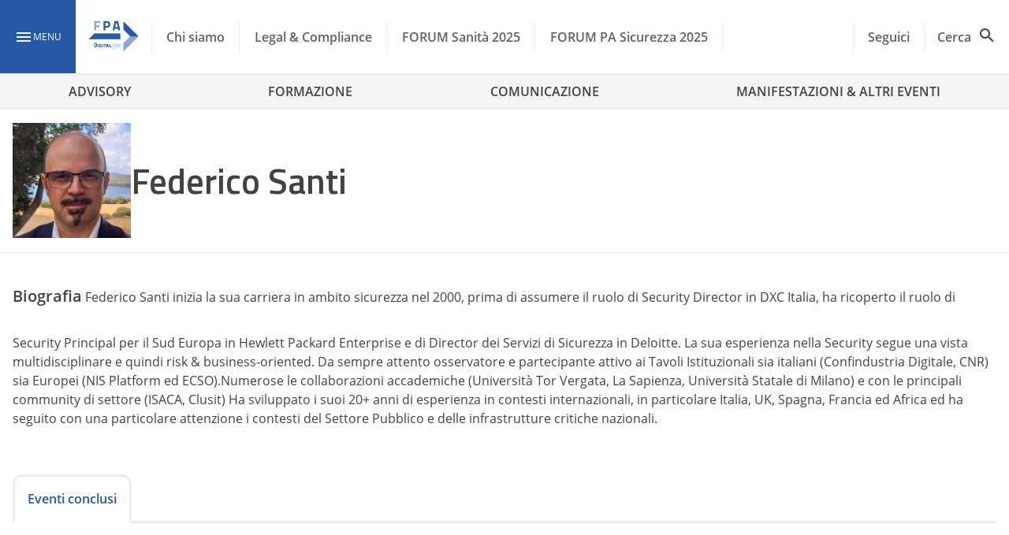

--- FILE ---
content_type: text/javascript
request_url: https://www.forumpa.it/wp-content/litespeed/js/77b6402ded319fbf6cb786ca6a2cccb6.js?ver=bfc80
body_size: -120
content:
(function($){'use strict';$(document).ready(function(){})})(jQuery)
;

--- FILE ---
content_type: text/javascript
request_url: https://www.forumpa.it/wp-content/litespeed/js/f1a0354bcab6914f6237a33dfd32a92b.js?ver=ef1bd
body_size: 160
content:
(()=>{const t=t=>{const e=t.target.closest(".ub-accordion-button");if(!e)return;const s=e.closest(".ub-event__container");if(!s)return;const c=e.dataset.open,o=s.querySelector(`.ub-accordion__${c}`);o&&(e.classList.toggle("ub-accordion-button--active"),o.style.height=o.scrollHeight+"px",o.classList.toggle("open"),o.style.height=o.classList.contains("open")?o.scrollHeight+"px":0)},e=t=>{document.querySelector(".ub-events__tabs li.active").classList.remove("active"),t.target.closest("li").classList.add("active");const e=[...t.target.closest("li").classList].filter((t=>"active"!==t))[0];document.querySelectorAll(".ub-events").forEach((t=>{t.classList.contains(e)?t.classList.remove("hidden"):t.classList.add("hidden")}))},s=()=>{document.querySelectorAll(".ub-events__tabs li").forEach((t=>{t.addEventListener("click",e)})),document.addEventListener("click",t)};"loading"===document.readyState?document.addEventListener("DOMContentLoaded",s):s()})()
;

--- FILE ---
content_type: text/javascript
request_url: https://www.forumpa.it/wp-content/litespeed/js/408c2359b7abb8b2a01134b55ddbf9aa.js?ver=b8c45
body_size: 47
content:
var tiny_slider_elements=document.getElementsByClassName('tiny-slider-wrapper');for(var i=0;i<tiny_slider_elements.length;++i){var item=tiny_slider_elements[i];tns({container:item.getElementsByClassName("tiny-slider")[0],controls:!1,autoplayButton:!1,autoplayButtonOutput:!1,navContainer:item.getElementsByClassName("tiny-slider-pager")[0],items:1,slideBy:'page',autoplay:!1});item.style.display='block'}
;

--- FILE ---
content_type: text/javascript
request_url: https://www.forumpa.it/wp-content/themes/fpa-wordpress/dist/lazyloader.e23ac.js
body_size: 148
content:
"use strict";(globalThis.webpackChunkfpa=globalThis.webpackChunkfpa||[]).push([[308],{xRTe:(e,t,a)=>{a.r(t),a.d(t,{default:()=>s});a("YJnf"),a("TVfX");const s=()=>{const e=[].slice.call(document.querySelectorAll("img[data-src], *[data-background]")),t=new IntersectionObserver(((e,a)=>{e.forEach((e=>{if(e.isIntersecting){const a=e.target;"IMG"===a.nodeName?(a.src=a.dataset.src,a.dataset.srcset&&(a.srcset=a.dataset.srcset)):a.style.backgroundImage='url("'+a.dataset.background+'")',t.unobserve(a)}}))}),{rootMargin:"0px 0px 128px 0px"});e.forEach((function(e){t.observe(e)}))}}}]);

--- FILE ---
content_type: text/javascript
request_url: https://www.forumpa.it/wp-content/themes/fpa-wordpress/dist/navigation.04564.js
body_size: 1154
content:
"use strict";(globalThis.webpackChunkfpa=globalThis.webpackChunkfpa||[]).push([[521],{"bx/z":(e,t,s)=>{s.r(t),s.d(t,{default:()=>i});s("60oc"),s("YJnf"),s("TVfX");const i=new class{constructor(e){this.navbar=document.querySelector(e),this.navbar_cerca=this.navbar.querySelector(".navbar__cerca"),this.closeCerca=this.navbar.querySelector(".search-bar__icon"),this.MainContainer=document.querySelector(".container"),this.GutenbergContainer=document.querySelector(".gutenberg-container"),this.ubHeaderInfo=document.querySelector(".ub-header__info"),this.searchInput=this.navbar.querySelector(".input-search"),this.searchIcon=this.navbar.querySelector(".search-bar__icon"),this.seguiciDiv=this.navbar.querySelector(".navbar__social"),this.mobileMenuDiv=this.navbar.querySelector(".navbar__mobile"),this.megaMenuItems=document.querySelectorAll(".navbar__bottom .level-item > a"),this.overlay=document.querySelector(".page-overlay"),this.megaMenus=document.querySelectorAll(".mega-menu"),this.footerHeight=document.querySelector("footer").offsetHeight;this.lastMegaMenuClicked,this.footerHeight+=96,this.checkMenu=this.checkMenu.bind(this),this.toggleCerca=this.toggleCerca.bind(this),this.clearInputSearch=this.clearInputSearch.bind(this),this.handleMegaMenu=this.handleMegaMenu.bind(this),this.init=this.init.bind(this)}init(){window.addEventListener("resize",this.checkMenu),this.navbar_cerca.addEventListener("click",this.toggleCerca),this.closeCerca.addEventListener("click",this.toggleCerca),this.searchIcon.addEventListener("click",this.clearInputSearch),this.prevRatio=window.pageYOffset>136?0:100,this.numSteps=100,document.addEventListener("click",this.handleMegaMenu),this.buildThresholdList=this.buildThresholdList.bind(this),this.handleIntersect=this.handleIntersect.bind(this),this.createObserver=this.createObserver.bind(this),this.clearInputSearch=this.clearInputSearch.bind(this),this.toggleOverlay=this.toggleOverlay.bind(this),this.createObserver(),this.checkMenu()}handleMegaMenu(e){if(!(e.target.classList.contains("sezione")||e.target.classList.contains("drawer__breadcrumb")||e.target.classList.contains("main")||e.target.classList.contains("drawer_link")))if(e.target.classList.contains("navbar__hamburger"))this.toggleOverlay(3);else if(e.target.classList.contains("navbar__bottom-item")){for(let t=this.megaMenus.length-1;t>-1;--t)this.megaMenus[t]!=e.target.nextElementSibling&&this.megaMenus[t].classList.remove("mega-menu_visible");e.target.nextElementSibling.classList.toggle("mega-menu_visible"),e.target===this.lastMegaMenuClicked&&this.overlay.classList.contains("show")?this.toggleOverlay(2):this.toggleOverlay(1),this.lastMegaMenuClicked=e.target}else if(!e.target.classList.contains("checkbox")&&!e.target.classList.contains("li-arrow")&&!e.target.classList.contains("ul-toggle")){for(let e=this.megaMenus.length-1;e>-1;--e)this.megaMenus[e].classList.remove("mega-menu_visible");this.toggleOverlay(2)}}toggleOverlay(e){if(1===e)this.overlay.classList.add("show"),this.navbar.classList.add("show-megamenu");else if(2===e)this.overlay.classList.remove("show"),this.navbar.classList.remove("show-megamenu");else{this.navbar.classList.contains("show-megamenu")||this.overlay.classList.toggle("show"),this.navbar.classList.remove("show-megamenu");for(let e=this.megaMenus.length-1;e>-1;--e)this.megaMenus[e].classList.remove("mega-menu_visible")}}clearInputSearch(){this.searchInput.value=""}createObserver(){let e;const t={root:null,rootMargin:"0px 0px -"+this.footerHeight+"px 0px",threshold:this.buildThresholdList()};e=new IntersectionObserver(this.handleIntersect,t),this.MainContainer&&e.observe(this.MainContainer),this.ubHeaderInfo&&e.observe(this.ubHeaderInfo),this.GutenbergContainer&&!this.ubHeaderInfo&&e.observe(this.GutenbergContainer)}buildThresholdList(){const e=[];for(let t=1;t<=this.numSteps;t++){const s=t/this.numSteps;e.push(s)}return e.push(0),e}handleIntersect(e,t){e.forEach((function(e){(e.target===this.ubHeaderInfo?e.intersectionRatio>this.prevRatio&&1===e.intersectionRatio:e.intersectionRatio>this.prevRatio)?(this.navbar.classList.add("navbar__small"),document.body.classList.add("is-menu-small")):(this.navbar.classList.remove("navbar__small"),document.body.classList.remove("is-menu-small")),this.prevRatio=e.intersectionRatio}),this)}checkMenu(){if(window.matchMedia("(min-width: 1280px)").matches){const e=document.querySelector(".navbar__social");if(!e)return;const t=e.getClientRects()[0],s=this.navbar.querySelectorAll(".navbar__menu-main li");for(let e=0;e<s.length;++e){const i=s[e].getClientRects()[0];i.x+i.width>t.x?(s[e].style.opacity="0",s[e].style.pointerEvents="none"):(s[e].style.opacity="1",s[e].style.opacity="all")}}}toggleCerca(){this.navbarMainMenuUl=this.navbar.querySelector(".navbar__menu-main > ul"),this.searchBar=this.navbar.querySelector(".navbar__search-bar"),this.navbarMainMenuUl.classList.toggle("is-hidden"),this.searchBar.classList.toggle("is-hidden"),this.seguiciDiv.classList.toggle("is-hidden"),this.mobileMenuDiv.classList.toggle("is-hidden"),this.navbar_cerca.classList.toggle("is-hidden"),this.searchInput.focus()}}(".navbar")}}]);